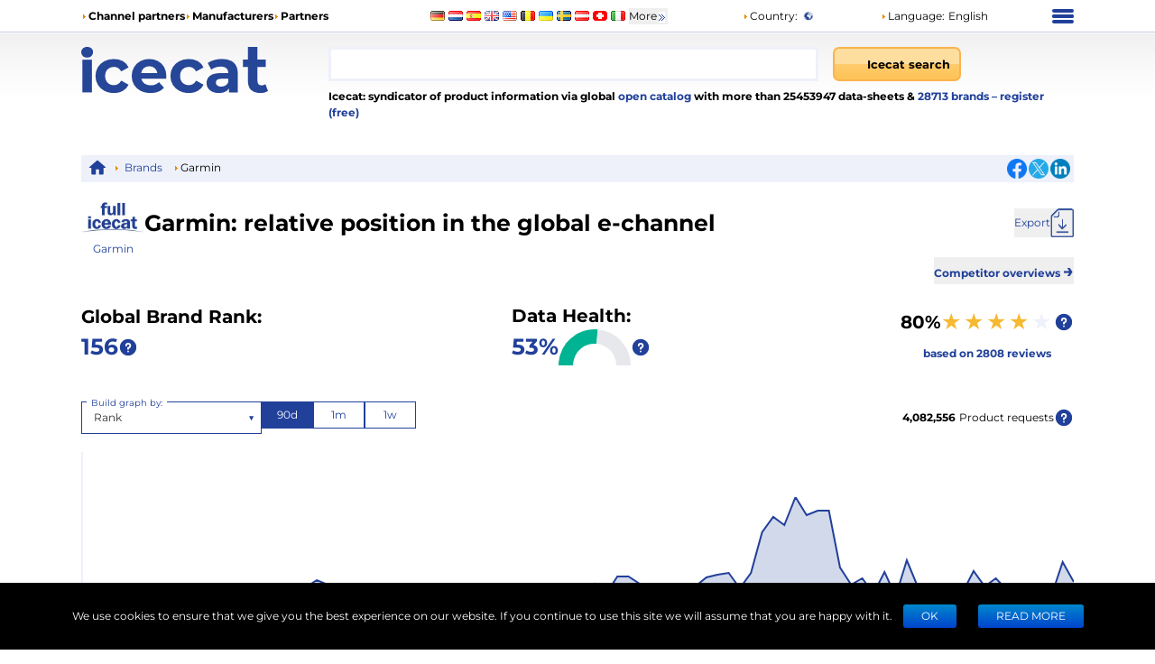

--- FILE ---
content_type: text/css; charset=UTF-8
request_url: https://icecat.fr/_next/static/css/d7cf7b6ea908622c.css
body_size: 5098
content:
/*
! tailwindcss v3.4.10 | MIT License | https://tailwindcss.com
*/*,:after,:before{box-sizing:border-box;border:0 solid #e5e7eb}:after,:before{--tw-content:""}:host,html{line-height:1.5;-webkit-text-size-adjust:100%;-moz-tab-size:4;-o-tab-size:4;tab-size:4;font-family:ui-sans-serif,system-ui,sans-serif,Apple Color Emoji,Segoe UI Emoji,Segoe UI Symbol,Noto Color Emoji;font-feature-settings:normal;font-variation-settings:normal;-webkit-tap-highlight-color:transparent}body{line-height:inherit}hr{height:0;color:inherit;border-top-width:1px}abbr:where([title]){-webkit-text-decoration:underline dotted;text-decoration:underline dotted}h1,h2,h3,h4,h5,h6{font-size:inherit;font-weight:inherit}a{color:inherit;text-decoration:inherit}b,strong{font-weight:bolder}code,kbd,pre,samp{font-family:ui-monospace,SFMono-Regular,Menlo,Monaco,Consolas,Liberation Mono,Courier New,monospace;font-feature-settings:normal;font-variation-settings:normal;font-size:1em}small{font-size:80%}sub,sup{font-size:75%;line-height:0;position:relative;vertical-align:baseline}sub{bottom:-.25em}sup{top:-.5em}table{text-indent:0;border-color:inherit;border-collapse:collapse}button,input,optgroup,select,textarea{font-family:inherit;font-feature-settings:inherit;font-variation-settings:inherit;font-size:100%;font-weight:inherit;line-height:inherit;letter-spacing:inherit;color:inherit;margin:0;padding:0}button,select{text-transform:none}button,input:where([type=button]),input:where([type=reset]),input:where([type=submit]){-webkit-appearance:button;background-color:transparent;background-image:none}:-moz-focusring{outline:auto}:-moz-ui-invalid{box-shadow:none}progress{vertical-align:baseline}::-webkit-inner-spin-button,::-webkit-outer-spin-button{height:auto}[type=search]{-webkit-appearance:textfield;outline-offset:-2px}::-webkit-search-decoration{-webkit-appearance:none}::-webkit-file-upload-button{-webkit-appearance:button;font:inherit}summary{display:list-item}blockquote,dd,dl,figure,h1,h2,h3,h4,h5,h6,hr,p,pre{margin:0}fieldset{margin:0}fieldset,legend{padding:0}menu,ol,ul{list-style:none;margin:0;padding:0}dialog{padding:0}textarea{resize:vertical}input::-moz-placeholder,textarea::-moz-placeholder{opacity:1;color:#9ca3af}input::placeholder,textarea::placeholder{opacity:1;color:#9ca3af}[role=button],button{cursor:pointer}:disabled{cursor:default}audio,canvas,embed,iframe,img,object,svg,video{display:block;vertical-align:middle}img,video{max-width:100%;height:auto}[hidden]{display:none}@font-face{font-family:MontserratLegacy;font-style:normal;font-weight:400;src:url(/static/fonts/Montserrat/Montserrat-Regular.woff2) format("woff2");font-display:swap;size-adjust:92%;ascent-override:90%;descent-override:10%;line-gap-override:0%}@font-face{font-family:MontserratLegacy;font-style:normal;font-weight:500;src:url(/static/fonts/Montserrat/Montserrat-Medium.woff2) format("woff2");font-display:swap;size-adjust:92%;ascent-override:90%;descent-override:10%;line-gap-override:0%}@font-face{font-family:MontserratLegacy;font-style:normal;font-weight:700;src:url(/static/fonts/Montserrat/Montserrat-Bold.woff2) format("woff2");font-display:swap;size-adjust:92%;ascent-override:90%;descent-override:10%;line-gap-override:0%}html{overflow-y:scroll}body{font-size:12px;font-weight:400;margin:0;color:#000;background-color:#fff}body.bg-icecat{background:#fff url(/static/images/main-background.png) repeat-x 0 35px}html.legacy-router{font-family:MontserratLegacy,Segoe UI,Arial,sans-serif}:root{--color-primary-normal:#21409a;--color-primary-dark:#2e3f77;--color-primary-light-extra:#eef1fa;--color-primary-light:#dde4f8;--color-danger:#df0e0e;--color-success:green}*,:after,:before{--tw-border-spacing-x:0;--tw-border-spacing-y:0;--tw-translate-x:0;--tw-translate-y:0;--tw-rotate:0;--tw-skew-x:0;--tw-skew-y:0;--tw-scale-x:1;--tw-scale-y:1;--tw-pan-x: ;--tw-pan-y: ;--tw-pinch-zoom: ;--tw-scroll-snap-strictness:proximity;--tw-gradient-from-position: ;--tw-gradient-via-position: ;--tw-gradient-to-position: ;--tw-ordinal: ;--tw-slashed-zero: ;--tw-numeric-figure: ;--tw-numeric-spacing: ;--tw-numeric-fraction: ;--tw-ring-inset: ;--tw-ring-offset-width:0px;--tw-ring-offset-color:#fff;--tw-ring-color:rgb(59 130 246/0.5);--tw-ring-offset-shadow:0 0 #0000;--tw-ring-shadow:0 0 #0000;--tw-shadow:0 0 #0000;--tw-shadow-colored:0 0 #0000;--tw-blur: ;--tw-brightness: ;--tw-contrast: ;--tw-grayscale: ;--tw-hue-rotate: ;--tw-invert: ;--tw-saturate: ;--tw-sepia: ;--tw-drop-shadow: ;--tw-backdrop-blur: ;--tw-backdrop-brightness: ;--tw-backdrop-contrast: ;--tw-backdrop-grayscale: ;--tw-backdrop-hue-rotate: ;--tw-backdrop-invert: ;--tw-backdrop-opacity: ;--tw-backdrop-saturate: ;--tw-backdrop-sepia: ;--tw-contain-size: ;--tw-contain-layout: ;--tw-contain-paint: ;--tw-contain-style: }::backdrop{--tw-border-spacing-x:0;--tw-border-spacing-y:0;--tw-translate-x:0;--tw-translate-y:0;--tw-rotate:0;--tw-skew-x:0;--tw-skew-y:0;--tw-scale-x:1;--tw-scale-y:1;--tw-pan-x: ;--tw-pan-y: ;--tw-pinch-zoom: ;--tw-scroll-snap-strictness:proximity;--tw-gradient-from-position: ;--tw-gradient-via-position: ;--tw-gradient-to-position: ;--tw-ordinal: ;--tw-slashed-zero: ;--tw-numeric-figure: ;--tw-numeric-spacing: ;--tw-numeric-fraction: ;--tw-ring-inset: ;--tw-ring-offset-width:0px;--tw-ring-offset-color:#fff;--tw-ring-color:rgb(59 130 246/0.5);--tw-ring-offset-shadow:0 0 #0000;--tw-ring-shadow:0 0 #0000;--tw-shadow:0 0 #0000;--tw-shadow-colored:0 0 #0000;--tw-blur: ;--tw-brightness: ;--tw-contrast: ;--tw-grayscale: ;--tw-hue-rotate: ;--tw-invert: ;--tw-saturate: ;--tw-sepia: ;--tw-drop-shadow: ;--tw-backdrop-blur: ;--tw-backdrop-brightness: ;--tw-backdrop-contrast: ;--tw-backdrop-grayscale: ;--tw-backdrop-hue-rotate: ;--tw-backdrop-invert: ;--tw-backdrop-opacity: ;--tw-backdrop-saturate: ;--tw-backdrop-sepia: ;--tw-contain-size: ;--tw-contain-layout: ;--tw-contain-paint: ;--tw-contain-style: }.container{width:100%}@media (min-width:640px){.container{max-width:640px}}@media (min-width:768px){.container{max-width:768px}}@media (min-width:1024px){.container{max-width:1024px}}@media (min-width:1280px){.container{max-width:1280px}}@media (min-width:1536px){.container{max-width:1536px}}.underline-dashed{border-bottom:1px dashed #000}.visible{visibility:visible}.static{position:static}.fixed{position:fixed}.absolute{position:absolute}.relative{position:relative}.sticky{position:sticky}.-bottom-10{bottom:-2.5rem}.-bottom-12{bottom:-3rem}.-top-8{top:-2rem}.bottom-0{bottom:0}.left-0{left:0}.left-2{left:.5rem}.right-0{right:0}.right-2{right:.5rem}.right-3{right:.75rem}.top-0{top:0}.top-1\/2{top:50%}.top-\[40px\]{top:40px}.z-10{z-index:10}.z-\[99999\]{z-index:99999}.z-\[999\]{z-index:999}.order-1{order:1}.order-2{order:2}.order-3{order:3}.\!m-0{margin:0!important}.m-0{margin:0}.m-1{margin:.25rem}.m-2{margin:.5rem}.m-3{margin:.75rem}.m-auto{margin:auto}.mx-1{margin-left:.25rem;margin-right:.25rem}.mx-2{margin-left:.5rem;margin-right:.5rem}.mx-4{margin-left:1rem;margin-right:1rem}.mx-6{margin-left:1.5rem;margin-right:1.5rem}.mx-auto{margin-left:auto;margin-right:auto}.my-1{margin-top:.25rem;margin-bottom:.25rem}.my-2{margin-top:.5rem;margin-bottom:.5rem}.my-3{margin-top:.75rem;margin-bottom:.75rem}.my-4{margin-top:1rem;margin-bottom:1rem}.my-5{margin-top:1.25rem;margin-bottom:1.25rem}.my-6{margin-top:1.5rem;margin-bottom:1.5rem}.-mt-44{margin-top:-11rem}.mb-1{margin-bottom:.25rem}.mb-10{margin-bottom:2.5rem}.mb-2{margin-bottom:.5rem}.mb-20{margin-bottom:5rem}.mb-4{margin-bottom:1rem}.mb-5{margin-bottom:1.25rem}.mb-8{margin-bottom:2rem}.mb-\[60px\]{margin-bottom:60px}.me-1{margin-inline-end:.25rem}.me-2{margin-inline-end:.5rem}.mr-1{margin-right:.25rem}.ms-1{margin-inline-start:.25rem}.ms-2{margin-inline-start:.5rem}.ms-5{margin-inline-start:1.25rem}.mt-0{margin-top:0}.mt-10{margin-top:2.5rem}.mt-2{margin-top:.5rem}.mt-3{margin-top:.75rem}.mt-4{margin-top:1rem}.mt-5{margin-top:1.25rem}.box-content{box-sizing:content-box}.block{display:block}.inline-block{display:inline-block}.inline{display:inline}.flex{display:flex}.inline-flex{display:inline-flex}.table{display:table}.grid{display:grid}.hidden{display:none}.\!h-\[500px\]{height:500px!important}.h-12{height:3rem}.h-32{height:8rem}.h-40{height:10rem}.h-5{height:1.25rem}.h-50px{height:50px}.h-6{height:1.5rem}.h-80{height:20rem}.h-\[120px\]{height:120px}.h-\[200px\]{height:200px}.h-\[300px\]{height:300px}.h-\[350px\]{height:350px}.h-\[400px\]{height:400px}.h-\[90px\]{height:90px}.h-auto{height:auto}.h-full{height:100%}.h-px{height:1px}.h-screen{height:100vh}.max-h-32{max-height:8rem}.max-h-96{max-height:24rem}.max-h-\[400px\]{max-height:400px}.max-h-\[75px\]{max-height:75px}.min-h-12{min-height:3rem}.min-h-14{min-height:3.5rem}.min-h-5{min-height:1.25rem}.min-h-60{min-height:15rem}.min-h-\[300px\]{min-height:300px}.min-h-\[45px\]{min-height:45px}.min-h-\[620px\]{min-height:620px}.min-h-screen{min-height:100vh}.w-1\/12{width:8.333333%}.w-1\/2{width:50%}.w-1\/3{width:33.333333%}.w-1\/4{width:25%}.w-1\/5{width:20%}.w-1\/6{width:16.666667%}.w-10{width:2.5rem}.w-14{width:3.5rem}.w-2\/12{width:16.666667%}.w-2\/3{width:66.666667%}.w-3\/12{width:25%}.w-4\/5{width:80%}.w-4\/6{width:66.666667%}.w-44{width:11rem}.w-5{width:1.25rem}.w-5\/12{width:41.666667%}.w-56{width:14rem}.w-6{width:1.5rem}.w-7\/12{width:58.333333%}.w-9\/12{width:75%}.w-\[200px\]{width:200px}.w-\[22px\]{width:22px}.w-\[75px\]{width:75px}.w-auto{width:auto}.w-full{width:100%}.w-screen{width:100vw}.min-w-80{min-width:20rem}.min-w-\[120px\]{min-width:120px}.min-w-\[200px\]{min-width:200px}.min-w-\[220px\]{min-width:220px}.min-w-\[340px\]{min-width:340px}.min-w-\[500px\]{min-width:500px}.min-w-\[75px\]{min-width:75px}.min-w-\[90px\]{min-width:90px}.min-w-full{min-width:100%}.max-w-\[100px\]{max-width:100px}.max-w-\[1100px\]{max-width:1100px}.max-w-\[200px\]{max-width:200px}.max-w-\[320px\]{max-width:320px}.max-w-\[360px\]{max-width:360px}.max-w-\[400px\]{max-width:400px}.max-w-\[500px\]{max-width:500px}.max-w-\[700px\]{max-width:700px}.max-w-fit{max-width:-moz-fit-content;max-width:fit-content}.max-w-full{max-width:100%}.max-w-md{max-width:28rem}.max-w-sm{max-width:24rem}.flex-1{flex:1 1 0%}.flex-\[2\]{flex:2}.flex-\[3\]{flex:3}.flex-shrink{flex-shrink:1}.shrink-0{flex-shrink:0}.flex-grow,.flex-grow-\[1\]{flex-grow:1}.flex-grow-\[2\]{flex-grow:2}.grow{flex-grow:1}.grow-0{flex-grow:0}.basis-0{flex-basis:0px}.-translate-y-0\.5{--tw-translate-y:-0.125rem}.-translate-y-0\.5,.-translate-y-1\/2{transform:translate(var(--tw-translate-x),var(--tw-translate-y)) rotate(var(--tw-rotate)) skewX(var(--tw-skew-x)) skewY(var(--tw-skew-y)) scaleX(var(--tw-scale-x)) scaleY(var(--tw-scale-y))}.-translate-y-1\/2{--tw-translate-y:-50%}.scale-75{--tw-scale-x:.75;--tw-scale-y:.75}.scale-75,.transform{transform:translate(var(--tw-translate-x),var(--tw-translate-y)) rotate(var(--tw-rotate)) skewX(var(--tw-skew-x)) skewY(var(--tw-skew-y)) scaleX(var(--tw-scale-x)) scaleY(var(--tw-scale-y))}.cursor-auto{cursor:auto}.cursor-pointer{cursor:pointer}.select-none{-webkit-user-select:none;-moz-user-select:none;user-select:none}.resize-none{resize:none}.resize{resize:both}.list-inside{list-style-position:inside}.list-disc{list-style-type:disc}.grid-cols-1{grid-template-columns:repeat(1,minmax(0,1fr))}.grid-cols-2{grid-template-columns:repeat(2,minmax(0,1fr))}.grid-cols-3{grid-template-columns:repeat(3,minmax(0,1fr))}.grid-cols-4{grid-template-columns:repeat(4,minmax(0,1fr))}.flex-col{flex-direction:column}.flex-col-reverse{flex-direction:column-reverse}.flex-wrap{flex-wrap:wrap}.flex-nowrap{flex-wrap:nowrap}.items-end{align-items:flex-end}.items-center{align-items:center}.items-stretch{align-items:stretch}.justify-start{justify-content:flex-start}.justify-end{justify-content:flex-end}.justify-center{justify-content:center}.justify-between{justify-content:space-between}.justify-around{justify-content:space-around}.justify-items-center{justify-items:center}.gap-1{gap:.25rem}.gap-10{gap:2.5rem}.gap-2{gap:.5rem}.gap-3{gap:.75rem}.gap-4{gap:1rem}.gap-5{gap:1.25rem}.gap-6{gap:1.5rem}.self-start{align-self:flex-start}.overflow-hidden{overflow:hidden}.overflow-x-auto{overflow-x:auto}.overflow-y-auto{overflow-y:auto}.overflow-y-scroll{overflow-y:scroll}.whitespace-nowrap{white-space:nowrap}.text-wrap{text-wrap:wrap}.text-nowrap{text-wrap:nowrap}.break-words{overflow-wrap:break-word}.break-all{word-break:break-all}.rounded{border-radius:5px}.rounded-2xl{border-radius:24px}.border{border-width:1px}.border-2{border-width:2px}.border-b{border-bottom-width:1px}.border-t{border-top-width:1px}.border-t-2{border-top-width:2px}.border-dashed{border-style:dashed}.border-none{border-style:none}.border-\[\#cfd8dd\]{--tw-border-opacity:1;border-color:rgb(207 216 221/var(--tw-border-opacity))}.border-black{--tw-border-opacity:1;border-color:rgb(0 0 0/var(--tw-border-opacity))}.border-primaryExtraLight{border-color:var(--color-primary-light-extra)}.border-primaryLight{border-color:var(--color-primary-light)}.border-red-500{--tw-border-opacity:1;border-color:rgb(239 68 68/var(--tw-border-opacity))}.border-transparent{border-color:transparent}.bg-black{--tw-bg-opacity:1;background-color:rgb(0 0 0/var(--tw-bg-opacity))}.bg-gray-100{--tw-bg-opacity:1;background-color:rgb(243 244 246/var(--tw-bg-opacity))}.bg-gray-300{--tw-bg-opacity:1;background-color:rgb(209 213 219/var(--tw-bg-opacity))}.bg-gray-50{--tw-bg-opacity:1;background-color:rgb(249 250 251/var(--tw-bg-opacity))}.bg-primary{background-color:var(--color-primary-normal)}.bg-primaryExtraLight{background-color:var(--color-primary-light-extra)}.bg-primaryLight{background-color:var(--color-primary-light)}.bg-red-500{--tw-bg-opacity:1;background-color:rgb(239 68 68/var(--tw-bg-opacity))}.bg-transparent{background-color:transparent}.bg-white{--tw-bg-opacity:1;background-color:rgb(255 255 255/var(--tw-bg-opacity))}.bg-none{background-image:none}.object-contain{-o-object-fit:contain;object-fit:contain}.p-0{padding:0}.p-1{padding:.25rem}.p-2{padding:.5rem}.p-3{padding:.75rem}.p-4{padding:1rem}.p-5{padding:1.25rem}.p-6{padding:1.5rem}.px-2{padding-left:.5rem;padding-right:.5rem}.px-3{padding-left:.75rem;padding-right:.75rem}.px-4{padding-left:1rem;padding-right:1rem}.py-1{padding-top:.25rem;padding-bottom:.25rem}.py-2{padding-top:.5rem;padding-bottom:.5rem}.py-3{padding-top:.75rem;padding-bottom:.75rem}.py-4{padding-top:1rem;padding-bottom:1rem}.py-5{padding-top:1.25rem;padding-bottom:1.25rem}.pb-20{padding-bottom:5rem}.pe-2{padding-inline-end:.5rem}.ps-3{padding-inline-start:.75rem}.text-left{text-align:left}.text-center{text-align:center}.text-right{text-align:right}.text-start{text-align:start}.text-end{text-align:end}.align-middle{vertical-align:middle}.text-2xl{font-size:1.563rem}.text-4xl{font-size:2.441rem}.text-\[12em\]{font-size:12em}.text-\[12px\]{font-size:12px}.text-base{font-size:1rem}.text-sm{font-size:.8rem}.text-xl{font-size:1.25rem}.font-bold{font-weight:700}.font-medium{font-weight:500}.font-normal{font-weight:400}.uppercase{text-transform:uppercase}.leading-loose{line-height:2}.text-black{--tw-text-opacity:1;color:rgb(0 0 0/var(--tw-text-opacity))}.text-danger{color:var(--color-danger)}.text-gray-500{--tw-text-opacity:1;color:rgb(107 114 128/var(--tw-text-opacity))}.text-inherit{color:inherit}.text-primary{color:var(--color-primary-normal)}.text-red-500{--tw-text-opacity:1;color:rgb(239 68 68/var(--tw-text-opacity))}.text-success{color:var(--color-success)}.text-white{--tw-text-opacity:1;color:rgb(255 255 255/var(--tw-text-opacity))}.underline{text-decoration-line:underline}.opacity-0{opacity:0}.opacity-100{opacity:1}.opacity-30{opacity:.3}.opacity-50{opacity:.5}.bg-blend-multiply{background-blend-mode:multiply}.shadow{--tw-shadow:0 1px 3px 0 rgb(0 0 0/0.1),0 1px 2px -1px rgb(0 0 0/0.1);--tw-shadow-colored:0 1px 3px 0 var(--tw-shadow-color),0 1px 2px -1px var(--tw-shadow-color)}.shadow,.shadow-md{box-shadow:var(--tw-ring-offset-shadow,0 0 #0000),var(--tw-ring-shadow,0 0 #0000),var(--tw-shadow)}.shadow-md{--tw-shadow:0 4px 6px -1px rgb(0 0 0/0.1),0 2px 4px -2px rgb(0 0 0/0.1);--tw-shadow-colored:0 4px 6px -1px var(--tw-shadow-color),0 2px 4px -2px var(--tw-shadow-color)}.shadow-xl{--tw-shadow:0 20px 25px -5px rgb(0 0 0/0.1),0 8px 10px -6px rgb(0 0 0/0.1);--tw-shadow-colored:0 20px 25px -5px var(--tw-shadow-color),0 8px 10px -6px var(--tw-shadow-color);box-shadow:var(--tw-ring-offset-shadow,0 0 #0000),var(--tw-ring-shadow,0 0 #0000),var(--tw-shadow)}.outline-none{outline:2px solid transparent;outline-offset:2px}.blur{--tw-blur:blur(8px)}.blur,.filter{filter:var(--tw-blur) var(--tw-brightness) var(--tw-contrast) var(--tw-grayscale) var(--tw-hue-rotate) var(--tw-invert) var(--tw-saturate) var(--tw-sepia) var(--tw-drop-shadow)}.transition{transition-property:color,background-color,border-color,text-decoration-color,fill,stroke,opacity,box-shadow,transform,filter,-webkit-backdrop-filter;transition-property:color,background-color,border-color,text-decoration-color,fill,stroke,opacity,box-shadow,transform,filter,backdrop-filter;transition-property:color,background-color,border-color,text-decoration-color,fill,stroke,opacity,box-shadow,transform,filter,backdrop-filter,-webkit-backdrop-filter;transition-timing-function:cubic-bezier(.4,0,.2,1);transition-duration:.15s}.transition-all{transition-property:all;transition-timing-function:cubic-bezier(.4,0,.2,1);transition-duration:.15s}.grecaptcha-badge{visibility:hidden}.\*\:w-full>*{width:100%}.\*\:flex-1>*{flex:1 1 0%}.\*\:border>*{border-width:1px}.\*\:p-2>*{padding:.5rem}.\*\:p-3>*{padding:.75rem}.\*\:px-2>*{padding-left:.5rem;padding-right:.5rem}.\*\:py-1>*{padding-top:.25rem;padding-bottom:.25rem}.\*\:text-primary>*{color:var(--color-primary-normal)}.hover\:underline:hover{text-decoration-line:underline}.focus\:ring-2:focus{--tw-ring-offset-shadow:var(--tw-ring-inset) 0 0 0 var(--tw-ring-offset-width) var(--tw-ring-offset-color);--tw-ring-shadow:var(--tw-ring-inset) 0 0 0 calc(2px + var(--tw-ring-offset-width)) var(--tw-ring-color);box-shadow:var(--tw-ring-offset-shadow),var(--tw-ring-shadow),var(--tw-shadow,0 0 #0000)}.focus\:ring-primary:focus{--tw-ring-color:var(--color-primary-normal)}.active\:border-primary:active{border-color:var(--color-primary-normal)}@media not all and (min-width:1024px){.max-lg\:hidden{display:none}.max-lg\:grow{flex-grow:1}.max-lg\:px-3{padding-left:.75rem;padding-right:.75rem}}@media (min-width:640px){.sm\:m-0{margin:0}.sm\:block{display:block}.sm\:max-w-md{max-width:28rem}.sm\:gap-6{gap:1.5rem}}@media (min-width:768px){.md\:m-0{margin:0}.md\:mx-20{margin-left:5rem;margin-right:5rem}.md\:mb-0{margin-bottom:0}.md\:block{display:block}.md\:flex{display:flex}.md\:hidden{display:none}.md\:h-\[500px\]{height:500px}.md\:min-h-screen{min-height:100vh}.md\:w-1\/2{width:50%}.md\:w-1\/3{width:33.333333%}.md\:w-2\/3{width:66.666667%}.md\:w-44{width:11rem}.md\:w-6\/12{width:50%}.md\:w-\[500px\]{width:500px}.md\:w-full{width:100%}.md\:min-w-\[200px\]{min-width:200px}.md\:max-w-full{max-width:100%}.md\:max-w-lg{max-width:32rem}.md\:max-w-md{max-width:28rem}.md\:grid-cols-3{grid-template-columns:repeat(3,minmax(0,1fr))}.md\:grid-cols-5{grid-template-columns:repeat(5,minmax(0,1fr))}.md\:flex-row{flex-direction:row}.md\:flex-col-reverse{flex-direction:column-reverse}.md\:overflow-visible{overflow:visible}.md\:overflow-x-visible{overflow-x:visible}.md\:p-10{padding:2.5rem}.md\:px-10{padding-left:2.5rem;padding-right:2.5rem}.md\:px-8{padding-left:2rem;padding-right:2rem}.md\:text-start{text-align:start}.md\:text-2xl{font-size:1.563rem}.md\:text-base{font-size:1rem}.md\:text-xl{font-size:1.25rem}}@media (min-width:1024px){.lg\:order-1{order:1}.lg\:order-2{order:2}.lg\:m-0{margin:0}.lg\:mx-6{margin-left:1.5rem;margin-right:1.5rem}.lg\:my-0{margin-top:0;margin-bottom:0}.lg\:block{display:block}.lg\:inline-block{display:inline-block}.lg\:flex{display:flex}.lg\:hidden{display:none}.lg\:w-1\/12{width:8.333333%}.lg\:w-1\/3{width:33.333333%}.lg\:w-2\/12{width:16.666667%}.lg\:w-3\/12{width:25%}.lg\:w-5\/12{width:41.666667%}.lg\:w-7\/12{width:58.333333%}.lg\:w-\[45\%\]{width:45%}.lg\:w-\[55\%\]{width:55%}.lg\:max-w-\[340px\]{max-width:340px}.lg\:grid-cols-2{grid-template-columns:repeat(2,minmax(0,1fr))}.lg\:grid-cols-3{grid-template-columns:repeat(3,minmax(0,1fr))}.lg\:flex-row{flex-direction:row}.lg\:flex-row-reverse{flex-direction:row-reverse}.lg\:justify-center{justify-content:center}.lg\:text-start{text-align:start}.lg\:text-base{font-size:1rem}}@media (min-width:1280px){.xl\:mx-auto{margin-left:auto;margin-right:auto}}.\[\&\>\*\:nth-child\(odd\)\]\:bg-\[\#f4f4f4\]>:nth-child(odd){--tw-bg-opacity:1;background-color:rgb(244 244 244/var(--tw-bg-opacity))}.\[\&\>\*\:nth-child\(odd\)\]\:bg-primaryExtraLight>:nth-child(odd){background-color:var(--color-primary-light-extra)}.\[\&\>a\]\:cursor-pointer>a{cursor:pointer}.\[\&\>a\]\:text-primary>a{color:var(--color-primary-normal)}.\[\&\>a\]\:underline>a{text-decoration-line:underline}.\[\&\>p\]\:my-2>p{margin-top:.5rem;margin-bottom:.5rem}